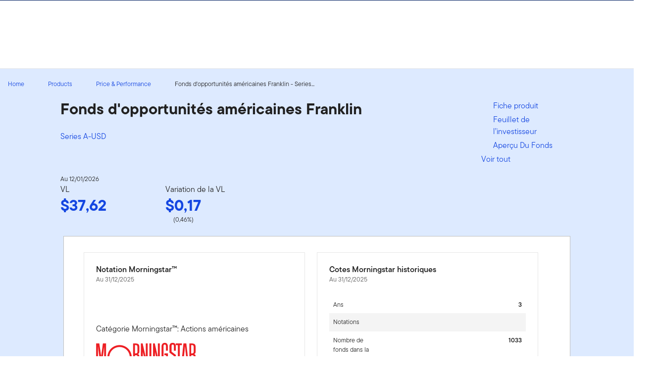

--- FILE ---
content_type: image/svg+xml
request_url: https://www.franklintempleton.ca/assets/icons/ft-risk-factor-icon-arrow.svg
body_size: 209
content:
<?xml version="1.0" encoding="utf-8"?>
<!-- Generator: Adobe Illustrator 25.0.1, SVG Export Plug-In . SVG Version: 6.00 Build 0)  -->
<svg version="1.1" xmlns="http://www.w3.org/2000/svg" xmlns:xlink="http://www.w3.org/1999/xlink" x="0px" y="0px"
	 viewBox="0 0 390 8" style="enable-background:new 0 0 390 8;" xml:space="preserve">
<style type="text/css">
	.st0{fill:#3769FF;}
</style>
<path class="st0" d="M389.4,3.6l-3.2-3.2c-0.2-0.2-0.5-0.2-0.7,0c-0.2,0.2-0.2,0.5,0,0.7l2.3,2.3H138H2.2l2.3-2.3
	c0.2-0.2,0.2-0.5,0-0.7S4,0.3,3.8,0.5L0.6,3.6c-0.2,0.2-0.2,0.5,0,0.7l3.2,3.2c0.2,0.2,0.5,0.2,0.7,0c0.2-0.2,0.2-0.5,0-0.7L2.2,4.5
	H138h249.8l-2.3,2.3c-0.2,0.2-0.2,0.5,0,0.7c0.2,0.2,0.5,0.2,0.7,0l3.2-3.2C389.5,4.2,389.5,3.8,389.4,3.6z"/>
</svg>
